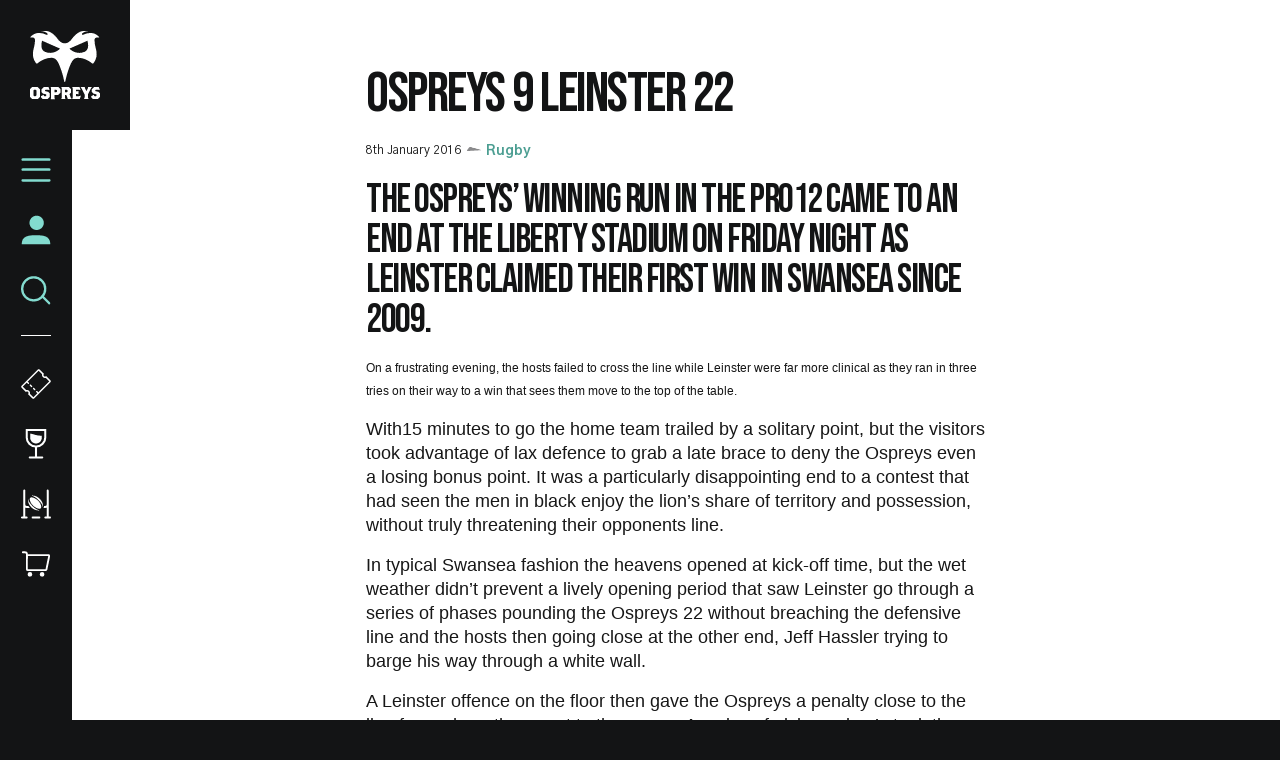

--- FILE ---
content_type: text/css
request_url: https://www.ospreysrugby.com/themes/custom/ospreys/css/textarea.055d8bdca974f1d091e1.css?t9btjb
body_size: 1004
content:
:root{--columns:1;--gap:1rem}@font-face{font-display:swap;font-family:BebasNeue-Regular;font-style:normal;font-weight:400;src:url(/themes/custom/ospreys/assets/BebasNeue-Regular.acf4f2103b8c09abe76c.eot);src:url(/themes/custom/ospreys/assets/BebasNeue-Regular.acf4f2103b8c09abe76c.eot?#iefix) format("embedded-opentype"),url(/themes/custom/ospreys/assets/BebasNeue-Regular.74ecac6e1a6660c5b466.woff2) format("woff2"),url(/themes/custom/ospreys/assets/BebasNeue-Regular.30a58be1b84791dabebb.woff) format("woff"),url(/themes/custom/ospreys/assets/BebasNeue-Regular.ff50338d904b49183caf.ttf) format("truetype")}@keyframes dot-bounce{0%{transform:translateY(0)}5%{transform:translateY(2px)}20%{transform:translateY(-8px)}35%{transform:translateY(4px)}40%{transform:translateY(0)}to{transform:translateY(0)}}@keyframes dot-fade{0%{opacity:1}50%{opacity:.2}to{opacity:1}}@keyframes dot-pulse{0%{transform:scale(1)}5%{transform:scale(.98)}50%{transform:scale(1.5)}to{transform:scale(1)}}@keyframes full-height{0%{height:0}to{height:100%}}@keyframes fade-in{0%{opacity:0}to{opacity:1}}.glide{box-sizing:border-box;position:relative;width:100%}.glide *{box-sizing:inherit}.glide__slides,.glide__track{overflow:hidden}.glide__slides{backface-visibility:hidden;display:flex;flex-wrap:nowrap;list-style:none;margin:0;padding:0;position:relative;touch-action:pan-Y;transform-style:preserve-3d;white-space:nowrap;width:100%;will-change:transform}.glide__slide,.glide__slides--dragging{-webkit-user-select:none;-moz-user-select:none;user-select:none}.glide__slide{flex-shrink:0;height:100%;white-space:normal;width:100%;-webkit-touch-callout:none;-webkit-tap-highlight-color:rgba(0,0,0,0)}.glide__slide a{-webkit-user-select:none;user-select:none;-webkit-user-drag:none;-moz-user-select:none;-ms-user-select:none}.glide__arrows,.glide__bullets{-webkit-touch-callout:none;-webkit-user-select:none;-moz-user-select:none;user-select:none}.glide--rtl{direction:rtl}.scroll,.stack{width:100%!important}.align-right{margin:0 0 1.5rem 1.5rem}@media print,screen and (min-width:64em){.align-right{max-width:50%}}.align-left{margin:0 1.5rem 1.5rem 0}@media print,screen and (min-width:64em){.align-left{max-width:50%}}.m-embed-media{margin:0 auto 1rem;width:80%}.m-caption{width:100%}.m-caption figcaption{font-size:.75rem;margin:-1rem auto 1rem;padding:.625rem .5rem;width:80%}